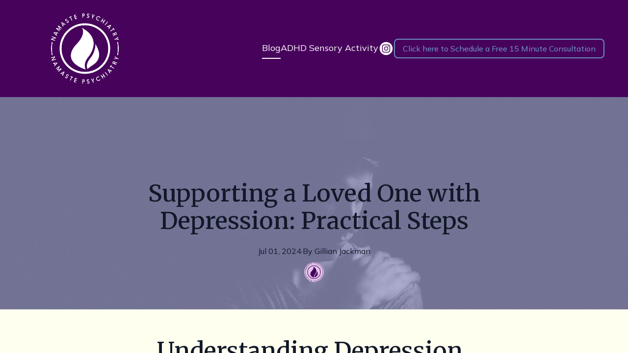

--- FILE ---
content_type: text/html; charset=utf-8
request_url: https://namastepsychiatry.com/blog/supporting-a-loved-one-with-depression--practical-steps
body_size: 11999
content:
<!DOCTYPE html><html lang="en"><head><meta charSet="utf-8"/><meta name="viewport" content="width=device-width"/><link rel="icon" href="https://durable.sfo3.cdn.digitaloceanspaces.com/logos/122ZY42BIoBsDElDKtOpPTRJ1Vc08xe7gCAfmfG7XSUGL54FJ2MLJU08qXknxjJu.png"/><title>Supporting a Loved One with Depression: Practical Steps</title><meta http-equiv="Content-Language" content="en"/><meta name="keywords" content=""/><meta name="title" property="og:title" content="Supporting a Loved One with Depression: Practical Steps"/><meta name="twitter:title" content="Supporting a Loved One with Depression: Practical Steps"/><meta property="og:type" content="website"/><meta name="twitter:card" content="summary"/><meta property="og:url" content="https://namastepsychiatry.com/blog/supporting-a-loved-one-with-depression--practical-steps"/><meta name="description" property="og:description" content="Understanding Depression Depression affects many people, and it can be challenging to see a loved one struggle with it. Understanding what depression is an"/><meta name="twitter:description" content="Understanding Depression Depression affects many people, and it can be challenging to see a loved one struggle with it. Understanding what depression is an"/><meta name="image" property="og:image" content="https://images.unsplash.com/photo-1497044383938-c0486a41b655?crop=entropy&amp;cs=tinysrgb&amp;fit=max&amp;fm=jpg&amp;ixid=M3wyNjI5NjF8MHwxfHNlYXJjaHwyNHx8U3VwcG9ydGluZyUyMGElMjBMb3ZlZCUyME9uZSUyMHdpdGglMjBEZXByZXNzaW9uJTNBJTIwUHJhY3RpY2FsJTIwU3RlcHN8ZW58MHx8fHwxNzE5ODU0MTYxfDA&amp;ixlib=rb-4.0.3&amp;q=80&amp;w=1080"/><meta name="twitter:image" content="https://images.unsplash.com/photo-1497044383938-c0486a41b655?crop=entropy&amp;cs=tinysrgb&amp;fit=max&amp;fm=jpg&amp;ixid=M3wyNjI5NjF8MHwxfHNlYXJjaHwyNHx8U3VwcG9ydGluZyUyMGElMjBMb3ZlZCUyME9uZSUyMHdpdGglMjBEZXByZXNzaW9uJTNBJTIwUHJhY3RpY2FsJTIwU3RlcHN8ZW58MHx8fHwxNzE5ODU0MTYxfDA&amp;ixlib=rb-4.0.3&amp;q=80&amp;w=1080"/><script async="" src="https://www.googletagmanager.com/gtag/js?id=G-YV49C5RZ5T"></script><script>
  window.dataLayer = window.dataLayer || [];
  function gtag(){dataLayer.push(arguments);}
  gtag('js', new Date());

  gtag('config', 'G-YV49C5RZ5T');
</script><meta name="robots" content="all"/><meta http-equiv="content-language" content="en"/><meta name="next-head-count" content="19"/><link rel="preload" href="/_next/static/css/3a3eb9bc00ba47b4.css" as="style"/><link rel="stylesheet" href="/_next/static/css/3a3eb9bc00ba47b4.css" data-n-g=""/><link rel="preload" href="/_next/static/css/6ad5f70cb56137d7.css" as="style"/><link rel="stylesheet" href="/_next/static/css/6ad5f70cb56137d7.css" data-n-p=""/><noscript data-n-css=""></noscript><script defer="" nomodule="" src="/_next/static/chunks/polyfills-c67a75d1b6f99dc8.js"></script><script src="/_next/static/chunks/webpack-211ad179f18f1707.js" defer=""></script><script src="/_next/static/chunks/framework-d805b48c0466ba30.js" defer=""></script><script src="/_next/static/chunks/main-0d62aa53050125b8.js" defer=""></script><script src="/_next/static/chunks/pages/_app-e4dda47183cac0dc.js" defer=""></script><script src="/_next/static/chunks/3891-a027cc9a7eda0a66.js" defer=""></script><script src="/_next/static/chunks/120-9aa0e12b8112f0af.js" defer=""></script><script src="/_next/static/chunks/1942-762da286ebc0e218.js" defer=""></script><script src="/_next/static/chunks/pages/blog/%5Bslug%5D-b0109d1343bc99ef.js" defer=""></script><script src="/_next/static/dv_bT09H6S7Q_tKZdt3MU/_buildManifest.js" defer=""></script><script src="/_next/static/dv_bT09H6S7Q_tKZdt3MU/_ssgManifest.js" defer=""></script></head><body class="overflow-x-hidden"><div id="__next" data-reactroot=""><style>
    #nprogress {
      pointer-events: none;
    }
    #nprogress .bar {
      background: #333;
      position: fixed;
      z-index: 9999;
      top: 0;
      left: 0;
      width: 100%;
      height: 3px;
    }
    #nprogress .peg {
      display: block;
      position: absolute;
      right: 0px;
      width: 100px;
      height: 100%;
      box-shadow: 0 0 10px #333, 0 0 5px #333;
      opacity: 1;
      -webkit-transform: rotate(3deg) translate(0px, -4px);
      -ms-transform: rotate(3deg) translate(0px, -4px);
      transform: rotate(3deg) translate(0px, -4px);
    }
    #nprogress .spinner {
      display: block;
      position: fixed;
      z-index: 1031;
      top: 15px;
      right: 15px;
    }
    #nprogress .spinner-icon {
      width: 18px;
      height: 18px;
      box-sizing: border-box;
      border: solid 2px transparent;
      border-top-color: #333;
      border-left-color: #333;
      border-radius: 50%;
      -webkit-animation: nprogresss-spinner 400ms linear infinite;
      animation: nprogress-spinner 400ms linear infinite;
    }
    .nprogress-custom-parent {
      overflow: hidden;
      position: relative;
    }
    .nprogress-custom-parent #nprogress .spinner,
    .nprogress-custom-parent #nprogress .bar {
      position: absolute;
    }
    @-webkit-keyframes nprogress-spinner {
      0% {
        -webkit-transform: rotate(0deg);
      }
      100% {
        -webkit-transform: rotate(360deg);
      }
    }
    @keyframes nprogress-spinner {
      0% {
        transform: rotate(0deg);
      }
      100% {
        transform: rotate(360deg);
      }
    }
  </style><div id="main-body" class="flex flex-col h-full overflow-y-auto overflow-x-hidden smooth-scroll transition-all"><header id="website-header" class="!z-[2000] transition-colors duration-300 sticky top-0" style="background-color:#FFFFFF;color:#000000"><div class="relative z-10 grid items-center lg:gap-6 xl:gap-10 mx-auto pt-6 pb-6 px-6 lg:px-12" style="grid-template-columns:auto auto auto"><div class="col-span-2 lg:col-span-1"><a class="max-w-full overflow-hidden grid" target="_parent" href="/"><img class="hidden lg:block transition-all object-contain" src="https://cdn.durable.co/blocks/2eWBYEBg1T9AevfDWSM6q02C56TRaO3ZLW7JHhYW6189kf73vdzAI5Oe91mpJmeN.png" alt="Namaste Psychiatry" style="height:150px"/><img class="lg:hidden transition-all object-contain" src="https://cdn.durable.co/blocks/2eWBYEBg1T9AevfDWSM6q02C56TRaO3ZLW7JHhYW6189kf73vdzAI5Oe91mpJmeN.png" alt="Namaste Psychiatry" style="height:80px"/></a></div><div class="hidden lg:flex item-center justify-end gap-10 lg:col-span-2"><ul class="hidden items-center flex-wrap lg:flex justify-end gap-x-6" style="color:#000000"><li class="border-b-2" style="border-color:#000000;background-color:transparent;color:currentColor"><a class="block body-normal whitespace-nowrap py-1.5" target="_self" href="/blog">Blog</a></li><li class="border-b-2" style="border-color:transparent;background-color:transparent;color:currentColor"><a class="block body-normal whitespace-nowrap py-1.5" target="_parent" href="/adhd-sensory-activity">ADHD Sensory Activity</a></li></ul><ul class="lg:flex items-center gap-x-4 gap-y-2 flex-wrap justify-end hidden"><li><a target="_blank" href="https://instagram.com/namastepsychiatry"><div class="flex justify-center items-center"><svg xmlns="http://www.w3.org/2000/svg" fill="currentColor" viewBox="0 0 24 24" width="24" height="24" class="w-8 h-8" style="color:#000000"><path fill-rule="evenodd" d="M12 2c5.5191 0 10 4.48086 10 10 0 5.5191-4.4809 10-10 10-5.51914 0-10-4.4809-10-10C2 6.48086 6.48086 2 12 2Zm0 3.75c-1.6974 0-1.9102.00719-2.57688.03762-.66523.03035-1.11957.13601-1.51714.29051-.41098.15972-.75953.37343-1.107.72089-.34746.34746-.56117.69602-.72089 1.107-.1545.39753-.26012.85187-.29051 1.5171C5.75719 10.0898 5.75 10.3026 5.75 12s.00719 1.9102.03758 2.5769c.03039.6652.13601 1.1195.29051 1.5171.15972.411.37343.7595.72089 1.107.34747.3475.69602.5612 1.107.7209.39757.1545.85191.2601 1.51714.2905.66668.0304.87948.0376 2.57688.0376s1.9102-.0072 2.5769-.0376c.6652-.0304 1.1195-.136 1.5171-.2905.411-.1597.7595-.3734 1.107-.7209.3475-.3475.5612-.696.7209-1.107.1545-.3976.2601-.8519.2905-1.5171.0304-.6667.0376-.8795.0376-2.5769 0-1.6974-.0072-1.9102-.0376-2.57688-.0304-.66523-.136-1.11957-.2905-1.5171-.1597-.41098-.3734-.75954-.7209-1.107s-.696-.56117-1.107-.72089c-.3976-.1545-.8519-.26016-1.5171-.29051C13.9102 5.75719 13.6974 5.75 12 5.75Zm0 1.12613c1.6688 0 1.8665.00637 2.5255.03645.6094.02781.9403.12961 1.1606.21519.2917.11336.4999.24883.7186.46754.2187.21867.3542.42692.4675.71864.0856.22023.1874.55113.2152 1.1605.0301.65905.0365.85675.0365 2.52555s-.0064 1.8665-.0365 2.5255c-.0278.6094-.1296.9403-.2152 1.1606-.1133.2917-.2488.4999-.4675.7186-.2187.2187-.4269.3542-.7186.4675-.2203.0856-.5512.1874-1.1606.2152-.6589.0301-.8566.0365-2.5255.0365s-1.8666-.0064-2.52555-.0365c-.60937-.0278-.94027-.1296-1.1605-.2152-.29176-.1133-.49997-.2488-.71868-.4675-.21871-.2187-.35414-.4269-.4675-.7186-.08558-.2203-.18742-.5512-.21523-1.1606-.03008-.659-.03641-.8567-.03641-2.5255s.00633-1.8665.03641-2.52555c.02781-.60937.12965-.94027.21523-1.1605.11336-.29172.24879-.49997.4675-.71864.21871-.21871.42692-.35418.71868-.46754.22023-.08558.55113-.18738 1.1605-.21519.65905-.03008.85675-.03645 2.52555-.03645Zm0 1.91442c-1.7725 0-3.20945 1.43695-3.20945 3.20945S10.2275 15.2095 12 15.2095s3.2095-1.437 3.2095-3.2095c0-1.7725-1.437-3.20945-3.2095-3.20945Zm0 5.29275c-1.1506 0-2.08332-.9327-2.08332-2.0833 0-1.1506.93272-2.08332 2.08332-2.08332S14.0833 10.8494 14.0833 12 13.1506 14.0833 12 14.0833Zm4.0863-5.41955c0 .41422-.3358.74996-.7501.74996-.4141 0-.7499-.33574-.7499-.74996s.3358-.75.7499-.75c.4143 0 .7501.33578.7501.75Z" clip-rule="evenodd"></path></svg></div></a></li></ul></div><div class="ml-auto lg:hidden"><button class="inline-flex items-center justify-center p-2 rounded-md focus:outline-none transition-colors duration-300" style="color:#000000"><svg xmlns="http://www.w3.org/2000/svg" viewBox="0 0 20 20" fill="currentColor" aria-hidden="true" data-slot="icon" class="block h-5 w-5"><path fill-rule="evenodd" d="M2 4.75A.75.75 0 0 1 2.75 4h14.5a.75.75 0 0 1 0 1.5H2.75A.75.75 0 0 1 2 4.75ZM2 10a.75.75 0 0 1 .75-.75h14.5a.75.75 0 0 1 0 1.5H2.75A.75.75 0 0 1 2 10Zm0 5.25a.75.75 0 0 1 .75-.75h14.5a.75.75 0 0 1 0 1.5H2.75a.75.75 0 0 1-.75-.75Z" clip-rule="evenodd"></path></svg></button></div></div></header><div><section class="relative z-10 flex flex-none items-center justify-center overflow-hidden min-h-64"><div class="relative container mx-auto z-10 pb-10 lg:pb-14 pt-32 lg:pt-42"><div class="flex flex-col mx-auto items-center max-w-240"><h1 class="heading-large mb-6 text-center" style="color:#000000">Supporting a Loved One with Depression: Practical Steps</h1><div class="flex-1 flex items-center gap-3"><div class="flex gap-2 flex-wrap items-center lg:justify-center body-small" style="color:#000000"><span>Jul 01, 2024</span><span class="hidden lg:inline-block">·</span><span>By<!-- --> <!-- -->Gillian<!-- --> <!-- -->Jackman</span></div></div><div class="flex items-center justify-center h-8 w-8 lg:h-10 lg:w-10 rounded-full overflow-hidden mt-3"><span style="box-sizing:border-box;display:inline-block;overflow:hidden;width:initial;height:initial;background:none;opacity:1;border:0;margin:0;padding:0;position:relative;max-width:100%"><span style="box-sizing:border-box;display:block;width:initial;height:initial;background:none;opacity:1;border:0;margin:0;padding:0;max-width:100%"><img style="display:block;max-width:100%;width:initial;height:initial;background:none;opacity:1;border:0;margin:0;padding:0" alt="" aria-hidden="true" src="data:image/svg+xml,%3csvg%20xmlns=%27http://www.w3.org/2000/svg%27%20version=%271.1%27%20width=%27100%27%20height=%27100%27/%3e"/></span><img alt="Gillian Jackman" title="Gillian Jackman" src="[data-uri]" decoding="async" data-nimg="intrinsic" class="rounded-full overflow-hidden bg-white" style="position:absolute;top:0;left:0;bottom:0;right:0;box-sizing:border-box;padding:0;border:none;margin:auto;display:block;width:0;height:0;min-width:100%;max-width:100%;min-height:100%;max-height:100%;object-fit:cover;object-position:center center"/><noscript><img alt="Gillian Jackman" title="Gillian Jackman" srcSet="/_next/image?url=https%3A%2F%2Fdurable.sfo3.cdn.digitaloceanspaces.com%2Fblocks%2F3x14moIq2WWqR6mVxmuujUKifviOx3BYtiBhHPf4ZWq20xfeWm6QlorBvI7lKZ6z.png&amp;w=480&amp;q=90 1x" src="/_next/image?url=https%3A%2F%2Fdurable.sfo3.cdn.digitaloceanspaces.com%2Fblocks%2F3x14moIq2WWqR6mVxmuujUKifviOx3BYtiBhHPf4ZWq20xfeWm6QlorBvI7lKZ6z.png&amp;w=480&amp;q=90" decoding="async" data-nimg="intrinsic" style="position:absolute;top:0;left:0;bottom:0;right:0;box-sizing:border-box;padding:0;border:none;margin:auto;display:block;width:0;height:0;min-width:100%;max-width:100%;min-height:100%;max-height:100%;object-fit:cover;object-position:center center" class="rounded-full overflow-hidden bg-white" loading="lazy"/></noscript></span></div></div></div></section><section class="relative z-10" style="color:#000000"><div class="relative z-10 container mx-auto pt-10 pb-14 lg:pt-14 lg:pb-28"><div class="max-w-240 mx-auto"><div class="rich-text-block max-w-160 mx-auto"><h2>Understanding Depression</h2><p>Depression affects many people, and it can be challenging to see a loved one struggle with it. Understanding what depression is and how it impacts individuals is the first step in providing support.</p><p>Depression is more than just feeling sad. It is a serious mental health condition that affects a person's thoughts, feelings, and daily activities. Recognizing the signs and symptoms can help you offer better support.</p><figure id="figure-4fqp0z9rrxly38rio2"><img id="4fqp0z9rrxly38rio2" src="https://images.unsplash.com/photo-1500099817043-86d46000d58f?crop=entropy&amp;cs=tinysrgb&amp;fit=max&amp;fm=jpg&amp;ixid=M3wyNjI5NjF8MHwxfHNlYXJjaHwxNnx8ZGVwcmVzc2lvbiUyMHN1cHBvcnR8ZW58MHx8fHwxNzE5ODU0MTY0fDA&amp;ixlib=rb-4.0.3&amp;q=80&amp;w=1080" alt="depression support" class="object-cover bg-gray-100 rounded-sm md:rounded-md lg:rounded-lg" style="aspect-ratio: 16/9;" data-mce-src="https://images.unsplash.com/photo-1500099817043-86d46000d58f?crop=entropy&amp;cs=tinysrgb&amp;fit=max&amp;fm=jpg&amp;ixid=M3wyNjI5NjF8MHwxfHNlYXJjaHwxNnx8ZGVwcmVzc2lvbiUyMHN1cHBvcnR8ZW58MHx8fHwxNzE5ODU0MTY0fDA&amp;ixlib=rb-4.0.3&amp;q=80&amp;w=1080" data-mce-style="aspect-ratio: 16/9;"></figure><p>Encourage your loved one to share their feelings. Sometimes, just being there to listen can make a significant difference. Avoid offering unsolicited advice and focus on being empathetic and understanding.</p><h3>Be Patient</h3><p>Recovery from depression takes time. Your loved one may have good days and bad days. Patience and consistency in your support will help them feel more secure and understood.</p><figure id="figure-34znat6lngly38rkap"><img id="34znat6lngly38rkap" src="https://images.unsplash.com/photo-1547725646-54fd79e2468e?crop=entropy&amp;cs=tinysrgb&amp;fit=max&amp;fm=jpg&amp;ixid=M3wyNjI5NjF8MHwxfHNlYXJjaHw0fHxsaXN0ZW5pbmclMjBlYXJ8ZW58MHx8fHwxNzE5ODU0MTY2fDA&amp;ixlib=rb-4.0.3&amp;q=80&amp;w=1080" alt="listening ear" class="object-cover bg-gray-100 rounded-sm md:rounded-md lg:rounded-lg" style="aspect-ratio: 16/9;" data-mce-src="https://images.unsplash.com/photo-1547725646-54fd79e2468e?crop=entropy&amp;cs=tinysrgb&amp;fit=max&amp;fm=jpg&amp;ixid=M3wyNjI5NjF8MHwxfHNlYXJjaHw0fHxsaXN0ZW5pbmclMjBlYXJ8ZW58MHx8fHwxNzE5ODU0MTY2fDA&amp;ixlib=rb-4.0.3&amp;q=80&amp;w=1080" data-mce-style="aspect-ratio: 16/9;"></figure><p>Encourage your loved one to seek help from a mental health professional. This could be a psychiatrist, therapist, or counselor.</p><p>Offer to help them find a qualified professional or accompany them to their appointments if they feel comfortable. Professional guidance can provide the necessary tools and strategies for managing depression.</p><h3>Support Healthy Habits</h3><p>Encouraging healthy lifestyle choices can also support recovery. Suggest activities like regular exercise, balanced diet, and adequate sleep. These habits can have a positive impact on mental health.</p><figure id="figure-ncc1goyzzkly38rlw9"><img id="ncc1goyzzkly38rlw9" src="https://images.unsplash.com/photo-1543362906-acfc16c67564?crop=entropy&amp;cs=tinysrgb&amp;fit=max&amp;fm=jpg&amp;ixid=M3wyNjI5NjF8MHwxfHNlYXJjaHw3fHxoZWFsdGh5JTIwbGlmZXN0eWxlfGVufDB8fHx8MTcxOTg1NDE2OHww&amp;ixlib=rb-4.0.3&amp;q=80&amp;w=1080" alt="healthy lifestyle" class="object-cover bg-gray-100 rounded-sm md:rounded-md lg:rounded-lg" style="aspect-ratio: 16/9;" data-mce-src="https://images.unsplash.com/photo-1543362906-acfc16c67564?crop=entropy&amp;cs=tinysrgb&amp;fit=max&amp;fm=jpg&amp;ixid=M3wyNjI5NjF8MHwxfHNlYXJjaHw3fHxoZWFsdGh5JTIwbGlmZXN0eWxlfGVufDB8fHx8MTcxOTg1NDE2OHww&amp;ixlib=rb-4.0.3&amp;q=80&amp;w=1080" data-mce-style="aspect-ratio: 16/9;"></figure><p>Knowledge can help you recognize the signs of worsening depression and know when to seek additional help.</p><h3>Take Care of Yourself</h3><p>Supporting a loved one with depression can be emotionally draining. It's important to take care of your own mental health as well. Make sure you have your own support system and take time for self-care.</p><figure id="figure-oq9cp5421fly38rng4"><img id="oq9cp5421fly38rng4" src="https://images.unsplash.com/photo-1562839938-ef837ead7478?crop=entropy&amp;cs=tinysrgb&amp;fit=max&amp;fm=jpg&amp;ixid=M3wyNjI5NjF8MHwxfHNlYXJjaHwyN3x8c2VsZiUyMGNhcmV8ZW58MHx8fHwxNzE5ODU0MTcwfDA&amp;ixlib=rb-4.0.3&amp;q=80&amp;w=1080" alt="self care" class="object-cover bg-gray-100 rounded-sm md:rounded-md lg:rounded-lg" style="aspect-ratio: 16/9;" data-mce-src="https://images.unsplash.com/photo-1562839938-ef837ead7478?crop=entropy&amp;cs=tinysrgb&amp;fit=max&amp;fm=jpg&amp;ixid=M3wyNjI5NjF8MHwxfHNlYXJjaHwyN3x8c2VsZiUyMGNhcmV8ZW58MHx8fHwxNzE5ODU0MTcwfDA&amp;ixlib=rb-4.0.3&amp;q=80&amp;w=1080" data-mce-style="aspect-ratio: 16/9;"></figure><p>Practical support can make a big difference. Offer to help with daily tasks like grocery shopping, cooking, or cleaning. These small acts of kindness can alleviate some of the stress your loved one may be feeling.</p><p>Remember, your support can be a crucial part of their recovery journey. By being there for your loved one, you are helping them navigate through a difficult time.</p></div></div></div></section></div><footer class="flex flex-1"><div id="website-footer" class="relative flex-1 z-10 break-word" style="color:#000000"><div class="relative z-10 container mx-auto pt-12 lg:pt-20 pb-12 lg:pb-20"><div class="grid grid-cols-1 lg:grid-cols-2 gap-12"><div class="flex flex-col lg:flex-row items-start lg:items-center gap-6 lg:gap-2"><a class="flex" target="_parent" href="/"><img class="hidden lg:block transition-all object-contain" src="https://cdn.durable.co/blocks/2eWBYEBg1T9AevfDWSM6q02C56TRaO3ZLW7JHhYW6189kf73vdzAI5Oe91mpJmeN.png" alt="Namaste Psychiatry" style="height:150px"/><img class="lg:hidden transition-all object-contain" src="https://cdn.durable.co/blocks/2eWBYEBg1T9AevfDWSM6q02C56TRaO3ZLW7JHhYW6189kf73vdzAI5Oe91mpJmeN.png" alt="Namaste Psychiatry" style="height:80px"/></a><span class="hidden lg:inline-block">·</span><div class="rich-text-block fixed-p-size body-normal lg:max-w-70 xl:max-w-120" style="color:#000000"><p><strong>Copyright © 2023 Namaste Psychiatry. All Rights Reserved.</strong></p></div></div><div class="flex flex-col lg:flex-row flex-wrap lg:items-center justify-end gap-12 lg:gap-14"><ul class="flex flex-col items-start flex-wrap lg:flex-row lg:items-center gap-6" style="color:#000000"><li class="border-b-2 pb-1.5 -mb-2" style="border-color:transparent"><a class="block body-normal" target="_parent" href="/">Home</a></li><li class="border-b-2 pb-1.5 -mb-2" style="border-color:#000000"><a class="block body-normal" target="_self" href="/blog">Blog</a></li></ul><ul class="flex items-center gap-x-4 gap-y-2 flex-wrap"><li><a target="_blank" href="https://instagram.com/namastepsychiatry"><div class="flex justify-center items-center"><svg xmlns="http://www.w3.org/2000/svg" fill="currentColor" viewBox="0 0 24 24" width="24" height="24" class="w-8 h-8" style="color:#000000"><path fill-rule="evenodd" d="M12 2c5.5191 0 10 4.48086 10 10 0 5.5191-4.4809 10-10 10-5.51914 0-10-4.4809-10-10C2 6.48086 6.48086 2 12 2Zm0 3.75c-1.6974 0-1.9102.00719-2.57688.03762-.66523.03035-1.11957.13601-1.51714.29051-.41098.15972-.75953.37343-1.107.72089-.34746.34746-.56117.69602-.72089 1.107-.1545.39753-.26012.85187-.29051 1.5171C5.75719 10.0898 5.75 10.3026 5.75 12s.00719 1.9102.03758 2.5769c.03039.6652.13601 1.1195.29051 1.5171.15972.411.37343.7595.72089 1.107.34747.3475.69602.5612 1.107.7209.39757.1545.85191.2601 1.51714.2905.66668.0304.87948.0376 2.57688.0376s1.9102-.0072 2.5769-.0376c.6652-.0304 1.1195-.136 1.5171-.2905.411-.1597.7595-.3734 1.107-.7209.3475-.3475.5612-.696.7209-1.107.1545-.3976.2601-.8519.2905-1.5171.0304-.6667.0376-.8795.0376-2.5769 0-1.6974-.0072-1.9102-.0376-2.57688-.0304-.66523-.136-1.11957-.2905-1.5171-.1597-.41098-.3734-.75954-.7209-1.107s-.696-.56117-1.107-.72089c-.3976-.1545-.8519-.26016-1.5171-.29051C13.9102 5.75719 13.6974 5.75 12 5.75Zm0 1.12613c1.6688 0 1.8665.00637 2.5255.03645.6094.02781.9403.12961 1.1606.21519.2917.11336.4999.24883.7186.46754.2187.21867.3542.42692.4675.71864.0856.22023.1874.55113.2152 1.1605.0301.65905.0365.85675.0365 2.52555s-.0064 1.8665-.0365 2.5255c-.0278.6094-.1296.9403-.2152 1.1606-.1133.2917-.2488.4999-.4675.7186-.2187.2187-.4269.3542-.7186.4675-.2203.0856-.5512.1874-1.1606.2152-.6589.0301-.8566.0365-2.5255.0365s-1.8666-.0064-2.52555-.0365c-.60937-.0278-.94027-.1296-1.1605-.2152-.29176-.1133-.49997-.2488-.71868-.4675-.21871-.2187-.35414-.4269-.4675-.7186-.08558-.2203-.18742-.5512-.21523-1.1606-.03008-.659-.03641-.8567-.03641-2.5255s.00633-1.8665.03641-2.52555c.02781-.60937.12965-.94027.21523-1.1605.11336-.29172.24879-.49997.4675-.71864.21871-.21871.42692-.35418.71868-.46754.22023-.08558.55113-.18738 1.1605-.21519.65905-.03008.85675-.03645 2.52555-.03645Zm0 1.91442c-1.7725 0-3.20945 1.43695-3.20945 3.20945S10.2275 15.2095 12 15.2095s3.2095-1.437 3.2095-3.2095c0-1.7725-1.437-3.20945-3.2095-3.20945Zm0 5.29275c-1.1506 0-2.08332-.9327-2.08332-2.0833 0-1.1506.93272-2.08332 2.08332-2.08332S14.0833 10.8494 14.0833 12 13.1506 14.0833 12 14.0833Zm4.0863-5.41955c0 .41422-.3358.74996-.7501.74996-.4141 0-.7499-.33574-.7499-.74996s.3358-.75.7499-.75c.4143 0 .7501.33578.7501.75Z" clip-rule="evenodd"></path></svg></div></a></li></ul></div></div></div></div></footer><div hidden="" style="position:fixed;top:1px;left:1px;width:1px;height:0;padding:0;margin:-1px;overflow:hidden;clip:rect(0, 0, 0, 0);white-space:nowrap;border-width:0;display:none"></div><div class="Toastify"></div></div></div><script id="__NEXT_DATA__" type="application/json">{"props":{"pageProps":{"_nextI18Next":{"initialI18nStore":{"en":{"common":{"404":{"button":"Back to home page","subtitle":"The link may be broken, or the page may have been removed. Check to see if the link you're trying to open is correct.","title":"This page isn't available"},"500":{"button":"Back to home page","subtitle":"We are working on fixing the problem. Be back soon.","title":"Sorry, unexpected error"},"back":"Back","by":"By","contactUs":"Contact us","footer":{"madeWith":"Made with"},"home":"Home","loading":"Loading...","next":"Next","notFound":"Nothing found","previous":"Previous","search":"Search","weekdays":{"friday":"Friday","monday":"Monday","saturday":"Saturday","sunday":"Sunday","thursday":"Thursday","tuesday":"Tuesday","wednesday":"Wednesday"},"weekdaysShort":{"friday":"Fri","monday":"Mon","saturday":"Sat","sunday":"Sun","thursday":"Thu","tuesday":"Tue","wednesday":"Wed"},"months":{"january":"January","february":"February","march":"March","april":"April","may":"May","june":"June","july":"July","august":"August","september":"September","october":"October","november":"November","december":"December"},"hour":"Hour","minute":"Minute","hours":"Hours","minutes":"Minutes","and":"And"}}},"initialLocale":"en","ns":["common"],"userConfig":{"i18n":{"defaultLocale":"en","locales":["de","en","es","fr","it","nl","pt"],"localeDetection":false},"localePath":"/home/Website/source/public/locales","default":{"i18n":{"defaultLocale":"en","locales":["de","en","es","fr","it","nl","pt"],"localeDetection":false},"localePath":"/home/Website/source/public/locales"}}},"page":{"seo":{"title":"Supporting a Loved One with Depression: Practical Steps","description":"Understanding Depression Depression affects many people, and it can be challenging to see a loved one struggle with it. Understanding what depression is an","Image":{"_id":"6682e4a67233154b0d6bdf0b","author":"Mitchell","authorLink":"https://unsplash.com/@mitchures?utm_source=Durable.co\u0026utm_medium=referral","type":"unsplash","url":"https://images.unsplash.com/photo-1497044383938-c0486a41b655?crop=entropy\u0026cs=tinysrgb\u0026fit=max\u0026fm=jpg\u0026ixid=M3wyNjI5NjF8MHwxfHNlYXJjaHwyNHx8U3VwcG9ydGluZyUyMGElMjBMb3ZlZCUyME9uZSUyMHdpdGglMjBEZXByZXNzaW9uJTNBJTIwUHJhY3RpY2FsJTIwU3RlcHN8ZW58MHx8fHwxNzE5ODU0MTYxfDA\u0026ixlib=rb-4.0.3\u0026q=80\u0026w=1080","Business":"6446eb7235fbfb89f4eb1229","createdAt":"2024-07-01T17:17:26.619Z","download":"https://api.unsplash.com/photos/_zBxc8T-Y1Y/download?ixid=M3wyNjI5NjF8MHwxfHNlYXJjaHwyNHx8U3VwcG9ydGluZyUyMGElMjBMb3ZlZCUyME9uZSUyMHdpdGglMjBEZXByZXNzaW9uJTNBJTIwUHJhY3RpY2FsJTIwU3RlcHN8ZW58MHx8fHwxNzE5ODU0MTYxfDA","description":"man holding his left shoulder","__v":0}}},"post":{"_id":"6682e4a67233154b0d6bdf26","Website":"6446eb7235fbfb89f4eb1233","title":"Supporting a Loved One with Depression: Practical Steps","slug":"supporting-a-loved-one-with-depression--practical-steps","Image":{"_id":"6682e4a67233154b0d6bdf0b","author":"Mitchell","authorLink":"https://unsplash.com/@mitchures?utm_source=Durable.co\u0026utm_medium=referral","type":"unsplash","url":"https://images.unsplash.com/photo-1497044383938-c0486a41b655?crop=entropy\u0026cs=tinysrgb\u0026fit=max\u0026fm=jpg\u0026ixid=M3wyNjI5NjF8MHwxfHNlYXJjaHwyNHx8U3VwcG9ydGluZyUyMGElMjBMb3ZlZCUyME9uZSUyMHdpdGglMjBEZXByZXNzaW9uJTNBJTIwUHJhY3RpY2FsJTIwU3RlcHN8ZW58MHx8fHwxNzE5ODU0MTYxfDA\u0026ixlib=rb-4.0.3\u0026q=80\u0026w=1080","Business":"6446eb7235fbfb89f4eb1229","createdAt":"2024-07-01T17:17:26.619Z","download":"https://api.unsplash.com/photos/_zBxc8T-Y1Y/download?ixid=M3wyNjI5NjF8MHwxfHNlYXJjaHwyNHx8U3VwcG9ydGluZyUyMGElMjBMb3ZlZCUyME9uZSUyMHdpdGglMjBEZXByZXNzaW9uJTNBJTIwUHJhY3RpY2FsJTIwU3RlcHN8ZW58MHx8fHwxNzE5ODU0MTYxfDA","description":"man holding his left shoulder","__v":0},"banner":{"align":"center","layers":{"palette":"custom","image":{"enabled":true,"opacity":70,"media":{"id":"_zBxc8T-Y1Y","url":"https://images.unsplash.com/photo-1497044383938-c0486a41b655?crop=entropy\u0026cs=tinysrgb\u0026fit=max\u0026fm=jpg\u0026ixid=M3wyNjI5NjF8MHwxfHNlYXJjaHwyNHx8U3VwcG9ydGluZyUyMGElMjBMb3ZlZCUyME9uZSUyMHdpdGglMjBEZXByZXNzaW9uJTNBJTIwUHJhY3RpY2FsJTIwU3RlcHN8ZW58MHx8fHwxNzE5ODU0MTYxfDA\u0026ixlib=rb-4.0.3\u0026q=80\u0026w=1080","author":"Mitchell","authorLink":"https://unsplash.com/@mitchures?utm_source=Durable.co\u0026utm_medium=referral","type":"unsplash","download":"https://api.unsplash.com/photos/_zBxc8T-Y1Y/download?ixid=M3wyNjI5NjF8MHwxfHNlYXJjaHwyNHx8U3VwcG9ydGluZyUyMGElMjBMb3ZlZCUyME9uZSUyMHdpdGglMjBEZXByZXNzaW9uJTNBJTIwUHJhY3RpY2FsJTIwU3RlcHN8ZW58MHx8fHwxNzE5ODU0MTYxfDA","description":"man holding his left shoulder"}},"overlay":{"type":"solid","color1":"#9C9ECE","direction":null},"foreground":{"accent":"#6B8EBD"}}},"content":"\u003ch2\u003eUnderstanding Depression\u003c/h2\u003e\u003cp\u003eDepression affects many people, and it can be challenging to see a loved one struggle with it. Understanding what depression is and how it impacts individuals is the first step in providing support.\u003c/p\u003e\u003cp\u003eDepression is more than just feeling sad. It is a serious mental health condition that affects a person's thoughts, feelings, and daily activities. Recognizing the signs and symptoms can help you offer better support.\u003c/p\u003e\u003cfigure id=\"figure-4fqp0z9rrxly38rio2\"\u003e\u003cimg id=\"4fqp0z9rrxly38rio2\" src=\"https://images.unsplash.com/photo-1500099817043-86d46000d58f?crop=entropy\u0026amp;cs=tinysrgb\u0026amp;fit=max\u0026amp;fm=jpg\u0026amp;ixid=M3wyNjI5NjF8MHwxfHNlYXJjaHwxNnx8ZGVwcmVzc2lvbiUyMHN1cHBvcnR8ZW58MHx8fHwxNzE5ODU0MTY0fDA\u0026amp;ixlib=rb-4.0.3\u0026amp;q=80\u0026amp;w=1080\" alt=\"depression support\" class=\"object-cover bg-gray-100 rounded-sm md:rounded-md lg:rounded-lg\" style=\"aspect-ratio: 16/9;\" data-mce-src=\"https://images.unsplash.com/photo-1500099817043-86d46000d58f?crop=entropy\u0026amp;cs=tinysrgb\u0026amp;fit=max\u0026amp;fm=jpg\u0026amp;ixid=M3wyNjI5NjF8MHwxfHNlYXJjaHwxNnx8ZGVwcmVzc2lvbiUyMHN1cHBvcnR8ZW58MHx8fHwxNzE5ODU0MTY0fDA\u0026amp;ixlib=rb-4.0.3\u0026amp;q=80\u0026amp;w=1080\" data-mce-style=\"aspect-ratio: 16/9;\"\u003e\u003c/figure\u003e\u003cp\u003eEncourage your loved one to share their feelings. Sometimes, just being there to listen can make a significant difference. Avoid offering unsolicited advice and focus on being empathetic and understanding.\u003c/p\u003e\u003ch3\u003eBe Patient\u003c/h3\u003e\u003cp\u003eRecovery from depression takes time. Your loved one may have good days and bad days. Patience and consistency in your support will help them feel more secure and understood.\u003c/p\u003e\u003cfigure id=\"figure-34znat6lngly38rkap\"\u003e\u003cimg id=\"34znat6lngly38rkap\" src=\"https://images.unsplash.com/photo-1547725646-54fd79e2468e?crop=entropy\u0026amp;cs=tinysrgb\u0026amp;fit=max\u0026amp;fm=jpg\u0026amp;ixid=M3wyNjI5NjF8MHwxfHNlYXJjaHw0fHxsaXN0ZW5pbmclMjBlYXJ8ZW58MHx8fHwxNzE5ODU0MTY2fDA\u0026amp;ixlib=rb-4.0.3\u0026amp;q=80\u0026amp;w=1080\" alt=\"listening ear\" class=\"object-cover bg-gray-100 rounded-sm md:rounded-md lg:rounded-lg\" style=\"aspect-ratio: 16/9;\" data-mce-src=\"https://images.unsplash.com/photo-1547725646-54fd79e2468e?crop=entropy\u0026amp;cs=tinysrgb\u0026amp;fit=max\u0026amp;fm=jpg\u0026amp;ixid=M3wyNjI5NjF8MHwxfHNlYXJjaHw0fHxsaXN0ZW5pbmclMjBlYXJ8ZW58MHx8fHwxNzE5ODU0MTY2fDA\u0026amp;ixlib=rb-4.0.3\u0026amp;q=80\u0026amp;w=1080\" data-mce-style=\"aspect-ratio: 16/9;\"\u003e\u003c/figure\u003e\u003cp\u003eEncourage your loved one to seek help from a mental health professional. This could be a psychiatrist, therapist, or counselor.\u003c/p\u003e\u003cp\u003eOffer to help them find a qualified professional or accompany them to their appointments if they feel comfortable. Professional guidance can provide the necessary tools and strategies for managing depression.\u003c/p\u003e\u003ch3\u003eSupport Healthy Habits\u003c/h3\u003e\u003cp\u003eEncouraging healthy lifestyle choices can also support recovery. Suggest activities like regular exercise, balanced diet, and adequate sleep. These habits can have a positive impact on mental health.\u003c/p\u003e\u003cfigure id=\"figure-ncc1goyzzkly38rlw9\"\u003e\u003cimg id=\"ncc1goyzzkly38rlw9\" src=\"https://images.unsplash.com/photo-1543362906-acfc16c67564?crop=entropy\u0026amp;cs=tinysrgb\u0026amp;fit=max\u0026amp;fm=jpg\u0026amp;ixid=M3wyNjI5NjF8MHwxfHNlYXJjaHw3fHxoZWFsdGh5JTIwbGlmZXN0eWxlfGVufDB8fHx8MTcxOTg1NDE2OHww\u0026amp;ixlib=rb-4.0.3\u0026amp;q=80\u0026amp;w=1080\" alt=\"healthy lifestyle\" class=\"object-cover bg-gray-100 rounded-sm md:rounded-md lg:rounded-lg\" style=\"aspect-ratio: 16/9;\" data-mce-src=\"https://images.unsplash.com/photo-1543362906-acfc16c67564?crop=entropy\u0026amp;cs=tinysrgb\u0026amp;fit=max\u0026amp;fm=jpg\u0026amp;ixid=M3wyNjI5NjF8MHwxfHNlYXJjaHw3fHxoZWFsdGh5JTIwbGlmZXN0eWxlfGVufDB8fHx8MTcxOTg1NDE2OHww\u0026amp;ixlib=rb-4.0.3\u0026amp;q=80\u0026amp;w=1080\" data-mce-style=\"aspect-ratio: 16/9;\"\u003e\u003c/figure\u003e\u003cp\u003eKnowledge can help you recognize the signs of worsening depression and know when to seek additional help.\u003c/p\u003e\u003ch3\u003eTake Care of Yourself\u003c/h3\u003e\u003cp\u003eSupporting a loved one with depression can be emotionally draining. It's important to take care of your own mental health as well. Make sure you have your own support system and take time for self-care.\u003c/p\u003e\u003cfigure id=\"figure-oq9cp5421fly38rng4\"\u003e\u003cimg id=\"oq9cp5421fly38rng4\" src=\"https://images.unsplash.com/photo-1562839938-ef837ead7478?crop=entropy\u0026amp;cs=tinysrgb\u0026amp;fit=max\u0026amp;fm=jpg\u0026amp;ixid=M3wyNjI5NjF8MHwxfHNlYXJjaHwyN3x8c2VsZiUyMGNhcmV8ZW58MHx8fHwxNzE5ODU0MTcwfDA\u0026amp;ixlib=rb-4.0.3\u0026amp;q=80\u0026amp;w=1080\" alt=\"self care\" class=\"object-cover bg-gray-100 rounded-sm md:rounded-md lg:rounded-lg\" style=\"aspect-ratio: 16/9;\" data-mce-src=\"https://images.unsplash.com/photo-1562839938-ef837ead7478?crop=entropy\u0026amp;cs=tinysrgb\u0026amp;fit=max\u0026amp;fm=jpg\u0026amp;ixid=M3wyNjI5NjF8MHwxfHNlYXJjaHwyN3x8c2VsZiUyMGNhcmV8ZW58MHx8fHwxNzE5ODU0MTcwfDA\u0026amp;ixlib=rb-4.0.3\u0026amp;q=80\u0026amp;w=1080\" data-mce-style=\"aspect-ratio: 16/9;\"\u003e\u003c/figure\u003e\u003cp\u003ePractical support can make a big difference. Offer to help with daily tasks like grocery shopping, cooking, or cleaning. These small acts of kindness can alleviate some of the stress your loved one may be feeling.\u003c/p\u003e\u003cp\u003eRemember, your support can be a crucial part of their recovery journey. By being there for your loved one, you are helping them navigate through a difficult time.\u003c/p\u003e","Author":{"_id":"6446eb7235fbfb89f4eb121b","firstName":"Gillian","lastName":"Jackman","picture":{"_id":"6478183d08bbfcbd7776800a","author":"","authorLink":"","type":"library","url":"https://durable.sfo3.cdn.digitaloceanspaces.com/blocks/3x14moIq2WWqR6mVxmuujUKifviOx3BYtiBhHPf4ZWq20xfeWm6QlorBvI7lKZ6z.png","key":"blocks/3x14moIq2WWqR6mVxmuujUKifviOx3BYtiBhHPf4ZWq20xfeWm6QlorBvI7lKZ6z.png","Business":"6446eb7235fbfb89f4eb1229","createdAt":"2023-06-01T04:02:05.179Z","__v":0}},"authorModel":"User","published":true,"publishedAt":"2024-07-01T17:17:29.097Z","createdAt":"2024-07-01T17:17:26.933Z","__v":0,"updatedAt":"2024-07-01T17:17:28.991Z","blog":{"block":{"_id":"65c040ce52c6c719d31ac7ca","WebsiteBlock":{"_id":"64811afda4343fb672cd872f","type":"blog","name":"Blog","source":"durable","category":"section","taxonomy":"section"},"logging":[],"layers":{"palette":"custom","overlay":{"type":"solid","color1":"#FFFFF0"},"foreground":{"accent":"#000000"}},"showAuthor":true,"showAvatar":true,"showDate":true,"idx":1}}},"website":{"_id":"6446eb7235fbfb89f4eb1233","isTemplate":false,"logo":{"_id":"646d87e7380e5a620f9c799d","author":"","authorLink":"","type":"library","url":"https://durable.sfo3.cdn.digitaloceanspaces.com/blocks/23V2QlG2Lu8obf5V7pisIX0aJSrZCIx3SNlfK2tpE6C9Yb6oLKFpwGn6YXEDwpDg.png","key":"blocks/23V2QlG2Lu8obf5V7pisIX0aJSrZCIx3SNlfK2tpE6C9Yb6oLKFpwGn6YXEDwpDg.png","Business":"6446eb7235fbfb89f4eb1229","createdAt":"2023-05-24T03:43:35.679Z","__v":0},"favicon":{"_id":"6481363397f5a23c4ce6e763","author":"","authorLink":"","type":"library","url":"https://durable.sfo3.cdn.digitaloceanspaces.com/logos/122ZY42BIoBsDElDKtOpPTRJ1Vc08xe7gCAfmfG7XSUGL54FJ2MLJU08qXknxjJu.png","key":"logos/122ZY42BIoBsDElDKtOpPTRJ1Vc08xe7gCAfmfG7XSUGL54FJ2MLJU08qXknxjJu.png","Business":"6446eb7235fbfb89f4eb1229","createdAt":"2023-06-08T02:00:19.025Z","__v":0},"primaryColor":"#9C9ECE","secondaryColor":"#6B8EBD","colorPalette":{"colors":[]},"cornerRadius":"small","fonts":{"source":"pairing","head":{"_id":"629f98a1eb0b4972268051b1","name":"Merriweather","weight":400,"family":"'Merriweather', serif","active":true,"source":"google"},"body":{"_id":"629f98a1eb0b4972268051b2","name":"Mulish","weight":300,"family":"'Mulish', sans-serif","active":true,"source":"google"},"custom":{"head":{"variants":[]},"body":{"variants":[]}}},"button":{"background":"#6B8EBD","cornerRadius":8,"style":"outline"},"status":"public","redirect":"to-root","widgets":[],"searchIndexing":true,"domain":"namastepsychiatry.com","subdomain":"namastepsychiatry","externalDomain":"","customDomain":"namastepsychiatry.com","durableDomain":"mydurable.com","Business":{"_id":"6446eb7235fbfb89f4eb1229","name":"Namaste Psychiatry","type":{"Type":"615f610338d3cef456b5a678","name":"🌿 Overview \u0026 Philosophy\n\nNamaste Psychiatry is a private outpatient psychiatric practice dedicated to providing compassionate, comprehensive mental health care in a supportive and inclusive environment. The practice emphasizes individualized treatment plans tailored to each person’s unique needs, with a focus on helping clients achieve balance, harmony, and improved overall wellness.\n\nThe name “Namaste” suggests a respectful, holistic approach toward care — drawing symbolic inspiration from the traditional greeting that honors the whole person (physically, mentally, and emotionally) and reflects the practice’s ethos of dignity and respect in mental health support.\n\n👩‍⚕️ Founder \u0026 Leadership\n\nNamaste Psychiatry was founded by Gillian Jackman, MSN, ARNP, PMHNP-BC, a board-certified Psychiatric Mental Health Nurse Practitioner with extensive experience in psychiatry. Her vision was to build a space where clients feel genuinely seen, heard, and supported — particularly those who may not have had access to compassionate or culturally sensitive care before.\n\nHer approach blends evidence-based clinical care with empathy, cultural awareness, and a holistic view of mental wellness.\n\n🧠 Core Services Offered\n\nNamaste Psychiatry provides a diverse array of mental health services, including:\n\n🩺 Clinical Psychiatry \u0026 Medication Management\n\nComprehensive psychiatric evaluations\n\nPrescription and management of medications when appropriate\n\nOngoing assessment to optimize treatment outcomes\n\n📋 Consultations \u0026 Diagnostic Services\n\nThorough assessments that explore psychological, biological, and social contributors to mental health concerns\n\nDevelopment of tailored treatment recommendations\n\n🧠 ADHD Evaluation \u0026 Treatment\n\nBehavioral and cognitive evaluations for attention-deficit/hyperactivity disorder\n\nUse of standardized cognitive tasks to support diagnostic accuracy\n\nMedications and behavioral strategies where indicated\n\n🧬 DNA Psychotropic Testing\n\nPharmacogenetic testing to help tailor medication choices based on how an individual’s genes may influence drug metabolism and response\n\n❤️ Sexual Health Support\n\nNamaste Psychiatry also offers care addressing men’s and women’s sexual health concerns, recognizing the interplay between mental health and sexual functioning. Areas supported include:\n\nLow libido and performance anxiety\n\nPremature ejaculation and anorgasmia\n\nPostpartum depression’s effect on intimacy\n\nPMDD and mood-related sexual health concerns\n\n🌈 Conditions Typically Treated\n\nThe practice treats a wide variety of mental health conditions, such as:\n\nAnxiety disorders (including panic, social, performance anxiety)\n\nDepressive disorders (including dysthymia, postpartum depression)\n\nADHD/ADD\n\nMood disorders, including bipolar disorder\n\nBinge eating and insomnia\n\nPTSD, OCD and other stress-related conditions\n\nReproductive and fertility-related emotional challenges\n\n🌟 Treatment Philosophy \u0026 Experience\n\nNamaste Psychiatry emphasizes a patient-centered, holistic approach — seeing mental health beyond symptoms and considering biological, emotional, social, and cultural dimensions of wellbeing. Collaboration between provider and patient is central, with open communication, shared decision-making, and personalized care plans.\n\nThe environment is described as warm, supportive, and inclusive, with a strong commitment to treating clients with respect and empathy. Many patients report feeling genuinely heard and understood, contributing to high satisfaction and positive treatment outcomes.\n\n📍 Accessibility \u0026 Care Delivery\n\nNamaste Psychiatry offers in-person appointments at its Tampa, FL location.\n\nVirtual telepsychiatry options are available for clients across Florida, increasing access and flexibility.\n\n🧠 Community Presence \u0026 Mission\n\nBeyond individual care, Namaste Psychiatry is active within the regional community, participating in mental health awareness efforts and striving to reduce stigma around psychiatric care. The practice highlights culturally sensitive care and inclusivity — welcoming people from diverse backgrounds, including support for LGBTQIA+ individuals.\n\n🧾 Limitations \u0026 Scope\n\nWhile offering broad mental health care, Namaste Psychiatry does not treat certain high-acuity conditions that require more intensive support, such as:\n\nActive self-harm or suicidal ideation\n\nActive substance use disorders\n\nSevere psychotic disorders\n\nAutism spectrum disorders\n\nPersonality disorders\n\nCertain eating disorders (e.g., anorexia, bulimia)\n\nIn Summary\n\nNamaste Psychiatry is a holistic, patient-focused psychiatric practice rooted in compassion and individualized care. It blends clinical expertise with empathy, comprehensive evaluations, medication management, and supportive treatment modalities — all delivered in a welcoming setting dedicated to nurturing mental wellbeing and helping individuals reclaim balance and wellness in their lives."},"stripeDetails":{"paymentsEnabled":false,"subscriptionStatus":"active"},"settings":{"ai":{"language":"en"}},"language":"en"},"seo":{"title":"Namaste Psychiatry - Providing Mental Health Services and Support","description":"Looking for Mental Health Services and Support? Namaste Psychiatry offers professional help tailored to your needs. Contact us for a healthier mind and well-being.","keywords":"","headCode":"\u003c!-- Google tag (gtag.js) --\u003e\n\u003cscript async src=\"https://www.googletagmanager.com/gtag/js?id=G-YV49C5RZ5T\"\u003e\u003c/script\u003e\n\u003cscript\u003e\n  window.dataLayer = window.dataLayer || [];\n  function gtag(){dataLayer.push(arguments);}\n  gtag('js', new Date());\n\n  gtag('config', 'G-YV49C5RZ5T');\n\u003c/script\u003e","footerCode":"","Image":{"_id":"6478183d08bbfcbd7776800a","author":"","authorLink":"","type":"library","url":"https://durable.sfo3.cdn.digitaloceanspaces.com/blocks/3x14moIq2WWqR6mVxmuujUKifviOx3BYtiBhHPf4ZWq20xfeWm6QlorBvI7lKZ6z.png","key":"blocks/3x14moIq2WWqR6mVxmuujUKifviOx3BYtiBhHPf4ZWq20xfeWm6QlorBvI7lKZ6z.png","Business":"6446eb7235fbfb89f4eb1229","createdAt":"2023-06-01T04:02:05.179Z","__v":0},"updatedAt":"2023-08-07T21:45:04.027Z"},"emailProvider":{"provider":"gmail","emailRecord":"google-site-verification=gqYhqbjMT57eB2bol5Pr4Z1c8R2HoyTGtFY_KVq4y_0"},"paletteMigratedAt":null,"social":[{"type":"instagram","link":"namastepsychiatry"}],"socialSettings":{"size":"large","shape":"none","style":"solid"},"embedContactConfig":{"fontSize":16,"font":"629f98a1eb0b4972268051b4","button":{"label":"Send","padding":"medium","style":"solid","borderRadius":6,"backgroundColor":"#4338C9"},"field":{"borderRadius":6,"padding":"medium","backgroundColor":"#ffffff","showPhone":false,"showCompany":false},"customFields":[],"backgroundColor":"#ffffff"},"header":{"siteName":"Namaste Psychiatry","logo":{"type":"image","showText":true,"font":{"_id":"629f98a1eb0b4972268051b1","name":"Merriweather","weight":400,"family":"'Merriweather', serif","active":true,"source":"google"},"showIcon":false,"source":"upload","media":{"_id":"672f99ef63b47edceecc0dda","author":"","authorLink":"","type":"library","url":"https://cdn.durable.co/blocks/2eWBYEBg1T9AevfDWSM6q02C56TRaO3ZLW7JHhYW6189kf73vdzAI5Oe91mpJmeN.png","key":"blocks/2eWBYEBg1T9AevfDWSM6q02C56TRaO3ZLW7JHhYW6189kf73vdzAI5Oe91mpJmeN.png","Business":"6446eb7235fbfb89f4eb1229","createdAt":"2024-11-09T17:20:47.133Z","brandingToWebsite":false,"__v":0},"height":{"desktop":150,"mobile":80}},"showSocial":true,"style":"left","navStyle":"default","fullWidth":true,"sticky":true,"buttons":{"enabled":true,"items":[{"label":"Click here to Schedule a Free 15 Minute Consultation","link":"https://calendar.app.google/1gQHJWnayeDM6RAn6","type":"url","newPage":true,"style":{"name":"custom","type":"outline","cornerRadius":8}}]},"menu":{"collapse":false,"placement":"right","icon":"default"},"layers":{"palette":"custom","overlay":{"type":"solid","color1":"#47035c"},"foreground":{"accent":"#6B8EBD"}}},"footer":{"siteName":"NAMASTE PSYCHIATRY","logoFrom":"header","logo":{"type":"text-icon","showText":true,"font":{"_id":"629f98a1eb0b4972268051b1","name":"Merriweather","weight":400,"family":"'Merriweather', serif","active":true,"source":"google"},"showIcon":false,"source":"text-icon","media":{"_id":"6478183d08bbfcbd7776800a","author":"","authorLink":"","type":"library","url":"https://durable.sfo3.cdn.digitaloceanspaces.com/blocks/3x14moIq2WWqR6mVxmuujUKifviOx3BYtiBhHPf4ZWq20xfeWm6QlorBvI7lKZ6z.png","key":"blocks/3x14moIq2WWqR6mVxmuujUKifviOx3BYtiBhHPf4ZWq20xfeWm6QlorBvI7lKZ6z.png","Business":"6446eb7235fbfb89f4eb1229","createdAt":"2023-06-01T04:02:05.179Z","__v":0},"height":{"desktop":115,"mobile":80},"branding":{"theme":"dark"}},"style":"simple-right","additionalDetails":"\u003cp\u003e\u003cstrong\u003eCopyright © 2023 Namaste Psychiatry. All Rights Reserved.\u003c/strong\u003e\u003c/p\u003e","showSocial":true,"madeWithDurable":false,"button":null,"spacing":{"top":"medium","bottom":"medium","minHeight":"min-h-60"},"layers":{"palette":"custom","image":{"enabled":false},"overlay":{"type":"solid","color1":"#47035c","direction":null}},"showAddress":false,"businessAddress":""},"onboardingSurveyCompleted":true,"version":4,"generate":false,"generatedAt":"2024-01-03T21:31:27.700Z","domainSetAt":"2024-01-26T00:00:00.000Z","allowRendering":true,"language":"en","pages":[{"_id":"6446eb7335fbfb89f4eb123d","label":"Home","showOnHeader":false,"showOnFooter":true,"slug":null,"forceRender":true},{"_id":"6595d26dc358119d5ee737e1","label":"Blog","showOnHeader":true,"showOnFooter":true,"slug":"blog","type":"blog","forceRender":false},{"_id":"696049ed5bd466ae4fe347c5","label":"ADHD Sensory Activity","showOnHeader":true,"showOnFooter":false,"slug":"adhd-sensory-activity","forceRender":true}],"rawDomain":"namastepsychiatry.com"},"apiUrl":"https://api.durable.co","ipAddress":"3.142.141.148","pt":null},"__N_SSP":true},"page":"/blog/[slug]","query":{"slug":"supporting-a-loved-one-with-depression--practical-steps"},"buildId":"dv_bT09H6S7Q_tKZdt3MU","isFallback":false,"gssp":true,"locale":"en","locales":["en","de","es","fr","it","nl","pt"],"defaultLocale":"en","scriptLoader":[]}</script><script defer src="https://static.cloudflareinsights.com/beacon.min.js/vcd15cbe7772f49c399c6a5babf22c1241717689176015" integrity="sha512-ZpsOmlRQV6y907TI0dKBHq9Md29nnaEIPlkf84rnaERnq6zvWvPUqr2ft8M1aS28oN72PdrCzSjY4U6VaAw1EQ==" data-cf-beacon='{"version":"2024.11.0","token":"42ead448003e4f30821799f81b5f524e","server_timing":{"name":{"cfCacheStatus":true,"cfEdge":true,"cfExtPri":true,"cfL4":true,"cfOrigin":true,"cfSpeedBrain":true},"location_startswith":null}}' crossorigin="anonymous"></script>
</body></html>

--- FILE ---
content_type: text/plain
request_url: https://ipv4.icanhazip.com/
body_size: 114
content:
3.142.141.148
